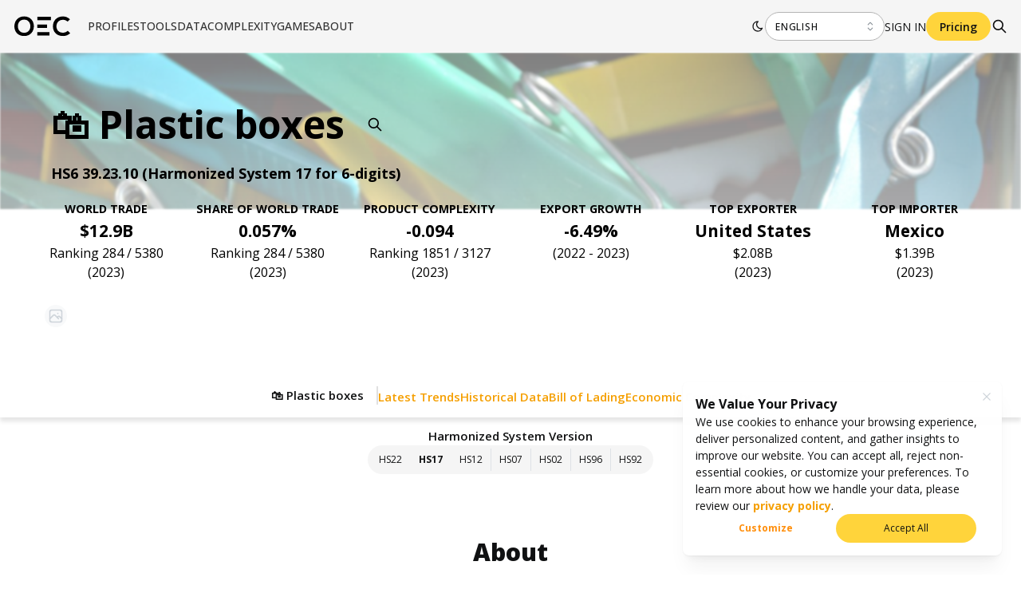

--- FILE ---
content_type: image/svg+xml
request_url: https://oec.world/images/paywall/Treemap.svg
body_size: 4070
content:
<?xml version="1.0" encoding="UTF-8"?>
<svg preserveAspectRatio="none" width="606px" height="396px" viewBox="0 0 606 396" version="1.1" xmlns="http://www.w3.org/2000/svg" xmlns:xlink="http://www.w3.org/1999/xlink">
    <title>Treemap</title>
    <defs>
        <linearGradient x1="87.3369518%" y1="3.32416393%" x2="11.0249059%" y2="96.2990853%" id="linearGradient-1">
            <stop stop-color="#FFCE14" offset="0%"></stop>
            <stop stop-color="#FF760A" offset="100%"></stop>
        </linearGradient>
        <linearGradient x1="86.5794657%" y1="3.32416393%" x2="11.8156264%" y2="96.2990853%" id="linearGradient-2">
            <stop stop-color="#FFCE14" offset="0%"></stop>
            <stop stop-color="#FF760A" offset="100%"></stop>
        </linearGradient>
        <linearGradient x1="56.0922047%" y1="3.32416393%" x2="43.6405025%" y2="96.2990853%" id="linearGradient-3">
            <stop stop-color="#FFCE14" offset="0%"></stop>
            <stop stop-color="#FF760A" offset="100%"></stop>
        </linearGradient>
        <linearGradient x1="53.7111348%" y1="3.32416393%" x2="46.1260408%" y2="96.2990853%" id="linearGradient-4">
            <stop stop-color="#FFCE14" offset="0%"></stop>
            <stop stop-color="#FF760A" offset="100%"></stop>
        </linearGradient>
        <linearGradient x1="92.272145%" y1="25.2161717%" x2="5.87318328%" y2="74.5837821%" id="linearGradient-5">
            <stop stop-color="#FFCE14" offset="0%"></stop>
            <stop stop-color="#FF760A" offset="100%"></stop>
        </linearGradient>
        <linearGradient x1="92.272145%" y1="31.1400564%" x2="5.87318328%" y2="68.7077129%" id="linearGradient-6">
            <stop stop-color="#FFCE14" offset="0%"></stop>
            <stop stop-color="#FF760A" offset="100%"></stop>
        </linearGradient>
        <linearGradient x1="92.272145%" y1="20.746568%" x2="5.87318328%" y2="79.0173087%" id="linearGradient-7">
            <stop stop-color="#FFCE14" offset="0%"></stop>
            <stop stop-color="#FF760A" offset="100%"></stop>
        </linearGradient>
        <linearGradient x1="78.9521469%" y1="3.32416393%" x2="19.7775904%" y2="96.2990853%" id="linearGradient-8">
            <stop stop-color="#FFCE14" offset="0%"></stop>
            <stop stop-color="#FF760A" offset="100%"></stop>
        </linearGradient>
        <linearGradient x1="92.272145%" y1="12.8707192%" x2="5.87318328%" y2="86.8295865%" id="linearGradient-9">
            <stop stop-color="#FFCE14" offset="0%"></stop>
            <stop stop-color="#FF760A" offset="100%"></stop>
        </linearGradient>
        <linearGradient x1="92.272145%" y1="37.8397697%" x2="5.87318328%" y2="62.0620772%" id="linearGradient-10">
            <stop stop-color="#FFCE14" offset="0%"></stop>
            <stop stop-color="#FF760A" offset="100%"></stop>
        </linearGradient>
        <linearGradient x1="92.272145%" y1="37.3383691%" x2="5.87318328%" y2="62.5594307%" id="linearGradient-11">
            <stop stop-color="#FFCE14" offset="0%"></stop>
            <stop stop-color="#FF760A" offset="100%"></stop>
        </linearGradient>
        <linearGradient x1="64.5263376%" y1="3.32416393%" x2="34.8363258%" y2="96.2990853%" id="linearGradient-12">
            <stop stop-color="#FFCE14" offset="0%"></stop>
            <stop stop-color="#FF760A" offset="100%"></stop>
        </linearGradient>
        <linearGradient x1="62.8676208%" y1="3.32416393%" x2="36.567818%" y2="96.2990853%" id="linearGradient-13">
            <stop stop-color="#FFCE14" offset="0%"></stop>
            <stop stop-color="#FF760A" offset="100%"></stop>
        </linearGradient>
        <linearGradient x1="62.9244524%" y1="3.32416393%" x2="36.508493%" y2="96.2990853%" id="linearGradient-14">
            <stop stop-color="#FFCE14" offset="0%"></stop>
            <stop stop-color="#FF760A" offset="100%"></stop>
        </linearGradient>
        <linearGradient x1="59.3613055%" y1="3.32416393%" x2="40.2279714%" y2="96.2990853%" id="linearGradient-15">
            <stop stop-color="#FFCE14" offset="0%"></stop>
            <stop stop-color="#FF760A" offset="100%"></stop>
        </linearGradient>
        <linearGradient x1="71.3180887%" y1="3.32416393%" x2="27.7465896%" y2="96.2990853%" id="linearGradient-16">
            <stop stop-color="#FFCE14" offset="0%"></stop>
            <stop stop-color="#FF760A" offset="100%"></stop>
        </linearGradient>
        <linearGradient x1="57.1672495%" y1="3.32416393%" x2="42.5182906%" y2="96.2990853%" id="linearGradient-17">
            <stop stop-color="#FFCE14" offset="0%"></stop>
            <stop stop-color="#FF760A" offset="100%"></stop>
        </linearGradient>
        <linearGradient x1="80.1710524%" y1="3.32416393%" x2="18.505206%" y2="96.2990853%" id="linearGradient-18">
            <stop stop-color="#FFCE14" offset="0%"></stop>
            <stop stop-color="#FF760A" offset="100%"></stop>
        </linearGradient>
        <linearGradient x1="90.6306661%" y1="3.32416393%" x2="7.58668135%" y2="96.2990853%" id="linearGradient-19">
            <stop stop-color="#FFCE14" offset="0%"></stop>
            <stop stop-color="#FF760A" offset="100%"></stop>
        </linearGradient>
        <linearGradient x1="92.272145%" y1="13.2940826%" x2="5.87318328%" y2="86.4096403%" id="linearGradient-20">
            <stop stop-color="#FFCE14" offset="0%"></stop>
            <stop stop-color="#FF760A" offset="100%"></stop>
        </linearGradient>
        <linearGradient x1="92.272145%" y1="23.4135501%" x2="5.87318328%" y2="76.3718535%" id="linearGradient-21">
            <stop stop-color="#FFCE14" offset="0%"></stop>
            <stop stop-color="#FF760A" offset="100%"></stop>
        </linearGradient>
        <linearGradient x1="92.272145%" y1="31.7672515%" x2="5.87318328%" y2="68.0855802%" id="linearGradient-22">
            <stop stop-color="#FFCE14" offset="0%"></stop>
            <stop stop-color="#FF760A" offset="100%"></stop>
        </linearGradient>
        <linearGradient x1="92.272145%" y1="21.6024213%" x2="5.87318328%" y2="78.1683635%" id="linearGradient-23">
            <stop stop-color="#FFCE14" offset="0%"></stop>
            <stop stop-color="#FF760A" offset="100%"></stop>
        </linearGradient>
        <linearGradient x1="92.272145%" y1="39.9384996%" x2="5.87318328%" y2="59.9802875%" id="linearGradient-24">
            <stop stop-color="#FFCE14" offset="0%"></stop>
            <stop stop-color="#FF760A" offset="100%"></stop>
        </linearGradient>
        <linearGradient x1="92.272145%" y1="3.32416393%" x2="5.87318328%" y2="96.2990853%" id="linearGradient-25">
            <stop stop-color="#FFCE14" offset="0%"></stop>
            <stop stop-color="#FF760A" offset="100%"></stop>
        </linearGradient>
        <linearGradient x1="92.272145%" y1="40.6975773%" x2="5.87318328%" y2="59.2273368%" id="linearGradient-26">
            <stop stop-color="#FFCE14" offset="0%"></stop>
            <stop stop-color="#FF760A" offset="100%"></stop>
        </linearGradient>
        <linearGradient x1="92.272145%" y1="22.7051339%" x2="5.87318328%" y2="77.0745516%" id="linearGradient-27">
            <stop stop-color="#FFCE14" offset="0%"></stop>
            <stop stop-color="#FF760A" offset="100%"></stop>
        </linearGradient>
        <linearGradient x1="78.2978822%" y1="3.32416393%" x2="20.4605607%" y2="96.2990853%" id="linearGradient-28">
            <stop stop-color="#FFCE14" offset="0%"></stop>
            <stop stop-color="#FF760A" offset="100%"></stop>
        </linearGradient>
        <linearGradient x1="86.9936253%" y1="3.32416393%" x2="11.3832957%" y2="96.2990853%" id="linearGradient-29">
            <stop stop-color="#FFCE14" offset="0%"></stop>
            <stop stop-color="#FF760A" offset="100%"></stop>
        </linearGradient>
        <linearGradient x1="79.7356608%" y1="3.32416393%" x2="18.9597002%" y2="96.2990853%" id="linearGradient-30">
            <stop stop-color="#FFCE14" offset="0%"></stop>
            <stop stop-color="#FF760A" offset="100%"></stop>
        </linearGradient>
        <linearGradient x1="92.272145%" y1="38.331041%" x2="5.87318328%" y2="61.5747713%" id="linearGradient-31">
            <stop stop-color="#FFCE14" offset="0%"></stop>
            <stop stop-color="#FF760A" offset="100%"></stop>
        </linearGradient>
        <linearGradient x1="62.5768365%" y1="3.32416393%" x2="36.8713603%" y2="96.2990853%" id="linearGradient-32">
            <stop stop-color="#FFCE14" offset="0%"></stop>
            <stop stop-color="#FF760A" offset="100%"></stop>
        </linearGradient>
        <linearGradient x1="85.5203441%" y1="3.32416393%" x2="12.9212165%" y2="96.2990853%" id="linearGradient-33">
            <stop stop-color="#FFCE14" offset="0%"></stop>
            <stop stop-color="#FF760A" offset="100%"></stop>
        </linearGradient>
        <linearGradient x1="61.260842%" y1="3.32416393%" x2="38.2450936%" y2="96.2990853%" id="linearGradient-34">
            <stop stop-color="#FFCE14" offset="0%"></stop>
            <stop stop-color="#FF760A" offset="100%"></stop>
        </linearGradient>
        <linearGradient x1="92.272145%" y1="20.1274649%" x2="5.87318328%" y2="79.6314146%" id="linearGradient-35">
            <stop stop-color="#FFCE14" offset="0%"></stop>
            <stop stop-color="#FF760A" offset="100%"></stop>
        </linearGradient>
        <linearGradient x1="58.7339143%" y1="3.32416393%" x2="40.8828891%" y2="96.2990853%" id="linearGradient-36">
            <stop stop-color="#FFCE14" offset="0%"></stop>
            <stop stop-color="#FF760A" offset="100%"></stop>
        </linearGradient>
        <linearGradient x1="73.7780816%" y1="3.32416393%" x2="25.1786656%" y2="96.2990853%" id="linearGradient-37">
            <stop stop-color="#FFCE14" offset="0%"></stop>
            <stop stop-color="#FF760A" offset="100%"></stop>
        </linearGradient>
        <linearGradient x1="92.272145%" y1="18.1474918%" x2="5.87318328%" y2="81.595406%" id="linearGradient-38">
            <stop stop-color="#FFCE14" offset="0%"></stop>
            <stop stop-color="#FF760A" offset="100%"></stop>
        </linearGradient>
        <linearGradient x1="92.272145%" y1="23.7448422%" x2="5.87318328%" y2="76.0432355%" id="linearGradient-39">
            <stop stop-color="#FFCE14" offset="0%"></stop>
            <stop stop-color="#FF760A" offset="100%"></stop>
        </linearGradient>
        <linearGradient x1="92.272145%" y1="28.4170934%" x2="5.87318328%" y2="71.4086971%" id="linearGradient-40">
            <stop stop-color="#FFCE14" offset="0%"></stop>
            <stop stop-color="#FF760A" offset="100%"></stop>
        </linearGradient>
        <linearGradient x1="68.78762%" y1="3.32416393%" x2="30.3880815%" y2="96.2990853%" id="linearGradient-41">
            <stop stop-color="#FFCE14" offset="0%"></stop>
            <stop stop-color="#FF760A" offset="100%"></stop>
        </linearGradient>
        <linearGradient x1="66.5125566%" y1="3.32416393%" x2="32.7629622%" y2="96.2990853%" id="linearGradient-42">
            <stop stop-color="#FFCE14" offset="0%"></stop>
            <stop stop-color="#FF760A" offset="100%"></stop>
        </linearGradient>
        <linearGradient x1="92.272145%" y1="31.7672515%" x2="5.87318328%" y2="68.0855802%" id="linearGradient-43">
            <stop stop-color="#FFCE14" offset="0%"></stop>
            <stop stop-color="#FF760A" offset="100%"></stop>
        </linearGradient>
        <linearGradient x1="64.3842716%" y1="3.32416393%" x2="34.9846249%" y2="96.2990853%" id="linearGradient-44">
            <stop stop-color="#FFCE14" offset="0%"></stop>
            <stop stop-color="#FF760A" offset="100%"></stop>
        </linearGradient>
        <linearGradient x1="92.272145%" y1="32.7061175%" x2="5.87318328%" y2="67.1542925%" id="linearGradient-45">
            <stop stop-color="#FFCE14" offset="0%"></stop>
            <stop stop-color="#FF760A" offset="100%"></stop>
        </linearGradient>
        <linearGradient x1="71.5674209%" y1="3.32416393%" x2="27.486318%" y2="96.2990853%" id="linearGradient-46">
            <stop stop-color="#FFCE14" offset="0%"></stop>
            <stop stop-color="#FF760A" offset="100%"></stop>
        </linearGradient>
        <linearGradient x1="66.1995295%" y1="3.32416393%" x2="33.0897233%" y2="96.2990853%" id="linearGradient-47">
            <stop stop-color="#FFCE14" offset="0%"></stop>
            <stop stop-color="#FF760A" offset="100%"></stop>
        </linearGradient>
        <linearGradient x1="92.272145%" y1="40.194833%" x2="5.87318328%" y2="59.7260231%" id="linearGradient-48">
            <stop stop-color="#FFCE14" offset="0%"></stop>
            <stop stop-color="#FF760A" offset="100%"></stop>
        </linearGradient>
        <linearGradient x1="92.272145%" y1="31.381384%" x2="5.87318328%" y2="68.4683332%" id="linearGradient-49">
            <stop stop-color="#FFCE14" offset="0%"></stop>
            <stop stop-color="#FF760A" offset="100%"></stop>
        </linearGradient>
        <linearGradient x1="57.3389141%" y1="3.32416393%" x2="42.3390943%" y2="96.2990853%" id="linearGradient-50">
            <stop stop-color="#FFCE14" offset="0%"></stop>
            <stop stop-color="#FF760A" offset="100%"></stop>
        </linearGradient>
        <linearGradient x1="92.272145%" y1="34.3551907%" x2="5.87318328%" y2="65.51853%" id="linearGradient-51">
            <stop stop-color="#FFCE14" offset="0%"></stop>
            <stop stop-color="#FF760A" offset="100%"></stop>
        </linearGradient>
        <linearGradient x1="92.272145%" y1="9.34016058%" x2="5.87318328%" y2="90.3316477%" id="linearGradient-52">
            <stop stop-color="#FFCE14" offset="0%"></stop>
            <stop stop-color="#FF760A" offset="100%"></stop>
        </linearGradient>
        <linearGradient x1="55.9445204%" y1="3.32416393%" x2="43.7946664%" y2="96.2990853%" id="linearGradient-53">
            <stop stop-color="#FFCE14" offset="0%"></stop>
            <stop stop-color="#FF760A" offset="100%"></stop>
        </linearGradient>
        <linearGradient x1="56.1347331%" y1="3.32416393%" x2="43.5961082%" y2="96.2990853%" id="linearGradient-54">
            <stop stop-color="#FFCE14" offset="0%"></stop>
            <stop stop-color="#FF760A" offset="100%"></stop>
        </linearGradient>
        <linearGradient x1="67.4696109%" y1="3.32416393%" x2="31.7639176%" y2="96.2990853%" id="linearGradient-55">
            <stop stop-color="#FFCE14" offset="0%"></stop>
            <stop stop-color="#FF760A" offset="100%"></stop>
        </linearGradient>
        <linearGradient x1="65.2179722%" y1="3.32416393%" x2="34.114346%" y2="96.2990853%" id="linearGradient-56">
            <stop stop-color="#FFCE14" offset="0%"></stop>
            <stop stop-color="#FF760A" offset="100%"></stop>
        </linearGradient>
        <linearGradient x1="92.272145%" y1="33.196699%" x2="5.87318328%" y2="66.6676707%" id="linearGradient-57">
            <stop stop-color="#FFCE14" offset="0%"></stop>
            <stop stop-color="#FF760A" offset="100%"></stop>
        </linearGradient>
        <linearGradient x1="92.272145%" y1="22.3811621%" x2="5.87318328%" y2="77.3959085%" id="linearGradient-58">
            <stop stop-color="#FFCE14" offset="0%"></stop>
            <stop stop-color="#FF760A" offset="100%"></stop>
        </linearGradient>
        <linearGradient x1="63.8031494%" y1="3.32416393%" x2="35.5912435%" y2="96.2990853%" id="linearGradient-59">
            <stop stop-color="#FFCE14" offset="0%"></stop>
            <stop stop-color="#FF760A" offset="100%"></stop>
        </linearGradient>
        <linearGradient x1="60.5680363%" y1="3.32416393%" x2="38.9682958%" y2="96.2990853%" id="linearGradient-60">
            <stop stop-color="#FFCE14" offset="0%"></stop>
            <stop stop-color="#FF760A" offset="100%"></stop>
        </linearGradient>
        <linearGradient x1="66.0083863%" y1="3.32416393%" x2="33.2892528%" y2="96.2990853%" id="linearGradient-61">
            <stop stop-color="#FFCE14" offset="0%"></stop>
            <stop stop-color="#FF760A" offset="100%"></stop>
        </linearGradient>
        <linearGradient x1="59.2059338%" y1="3.32416393%" x2="40.3901599%" y2="96.2990853%" id="linearGradient-62">
            <stop stop-color="#FFCE14" offset="0%"></stop>
            <stop stop-color="#FF760A" offset="100%"></stop>
        </linearGradient>
        <linearGradient x1="62.2564207%" y1="3.32416393%" x2="37.2058342%" y2="96.2990853%" id="linearGradient-63">
            <stop stop-color="#FFCE14" offset="0%"></stop>
            <stop stop-color="#FF760A" offset="100%"></stop>
        </linearGradient>
        <linearGradient x1="92.272145%" y1="25.3119545%" x2="5.87318328%" y2="74.4887724%" id="linearGradient-64">
            <stop stop-color="#FFCE14" offset="0%"></stop>
            <stop stop-color="#FF760A" offset="100%"></stop>
        </linearGradient>
        <linearGradient x1="57.7642715%" y1="3.32416393%" x2="41.8950745%" y2="96.2990853%" id="linearGradient-65">
            <stop stop-color="#FFCE14" offset="0%"></stop>
            <stop stop-color="#FF760A" offset="100%"></stop>
        </linearGradient>
        <linearGradient x1="92.272145%" y1="18.7541924%" x2="5.87318328%" y2="80.9936026%" id="linearGradient-66">
            <stop stop-color="#FFCE14" offset="0%"></stop>
            <stop stop-color="#FF760A" offset="100%"></stop>
        </linearGradient>
        <linearGradient x1="92.272145%" y1="34.1172502%" x2="5.87318328%" y2="65.7545499%" id="linearGradient-67">
            <stop stop-color="#FFCE14" offset="0%"></stop>
            <stop stop-color="#FF760A" offset="100%"></stop>
        </linearGradient>
        <linearGradient x1="92.272145%" y1="13.1203271%" x2="5.87318328%" y2="86.5819933%" id="linearGradient-68">
            <stop stop-color="#FFCE14" offset="0%"></stop>
            <stop stop-color="#FF760A" offset="100%"></stop>
        </linearGradient>
        <linearGradient x1="92.272145%" y1="29.255184%" x2="5.87318328%" y2="70.5773713%" id="linearGradient-69">
            <stop stop-color="#FFCE14" offset="0%"></stop>
            <stop stop-color="#FF760A" offset="100%"></stop>
        </linearGradient>
        <linearGradient x1="57.3389141%" y1="3.32416393%" x2="42.3390943%" y2="96.2990853%" id="linearGradient-70">
            <stop stop-color="#FFCE14" offset="0%"></stop>
            <stop stop-color="#FF760A" offset="100%"></stop>
        </linearGradient>
        <linearGradient x1="92.272145%" y1="41.8965562%" x2="5.87318328%" y2="58.0380356%" id="linearGradient-71">
            <stop stop-color="#FFCE14" offset="0%"></stop>
            <stop stop-color="#FF760A" offset="100%"></stop>
        </linearGradient>
        <linearGradient x1="63.0469583%" y1="3.32416393%" x2="36.3806121%" y2="96.2990853%" id="linearGradient-72">
            <stop stop-color="#FFCE14" offset="0%"></stop>
            <stop stop-color="#FF760A" offset="100%"></stop>
        </linearGradient>
        <linearGradient x1="82.364611%" y1="3.32416393%" x2="16.2154059%" y2="96.2990853%" id="linearGradient-73">
            <stop stop-color="#FFCE14" offset="0%"></stop>
            <stop stop-color="#FF760A" offset="100%"></stop>
        </linearGradient>
        <linearGradient x1="68.78762%" y1="3.32416393%" x2="30.3880815%" y2="96.2990853%" id="linearGradient-74">
            <stop stop-color="#FFCE14" offset="0%"></stop>
            <stop stop-color="#FF760A" offset="100%"></stop>
        </linearGradient>
        <linearGradient x1="73.7780816%" y1="3.32416393%" x2="25.1786656%" y2="96.2990853%" id="linearGradient-75">
            <stop stop-color="#FFCE14" offset="0%"></stop>
            <stop stop-color="#FF760A" offset="100%"></stop>
        </linearGradient>
        <linearGradient x1="92.272145%" y1="40.7800818%" x2="5.87318328%" y2="59.1454983%" id="linearGradient-76">
            <stop stop-color="#FFCE14" offset="0%"></stop>
            <stop stop-color="#FF760A" offset="100%"></stop>
        </linearGradient>
        <linearGradient x1="92.272145%" y1="15.707549%" x2="5.87318328%" y2="84.0156545%" id="linearGradient-77">
            <stop stop-color="#FFCE14" offset="0%"></stop>
            <stop stop-color="#FF760A" offset="100%"></stop>
        </linearGradient>
        <linearGradient x1="92.272145%" y1="23.7448422%" x2="5.87318328%" y2="76.0432355%" id="linearGradient-78">
            <stop stop-color="#FFCE14" offset="0%"></stop>
            <stop stop-color="#FF760A" offset="100%"></stop>
        </linearGradient>
        <linearGradient x1="92.272145%" y1="31.7672515%" x2="5.87318328%" y2="68.0855802%" id="linearGradient-79">
            <stop stop-color="#FFCE14" offset="0%"></stop>
            <stop stop-color="#FF760A" offset="100%"></stop>
        </linearGradient>
        <linearGradient x1="60.5680363%" y1="3.32416393%" x2="38.9682958%" y2="96.2990853%" id="linearGradient-80">
            <stop stop-color="#FFCE14" offset="0%"></stop>
            <stop stop-color="#FF760A" offset="100%"></stop>
        </linearGradient>
        <linearGradient x1="92.272145%" y1="26.1857979%" x2="5.87318328%" y2="73.6219823%" id="linearGradient-81">
            <stop stop-color="#FFCE14" offset="0%"></stop>
            <stop stop-color="#FF760A" offset="100%"></stop>
        </linearGradient>
        <linearGradient x1="92.272145%" y1="34.7589107%" x2="5.87318328%" y2="65.1180687%" id="linearGradient-82">
            <stop stop-color="#FFCE14" offset="0%"></stop>
            <stop stop-color="#FF760A" offset="100%"></stop>
        </linearGradient>
        <linearGradient x1="55.9445204%" y1="3.32416393%" x2="43.7946664%" y2="96.2990853%" id="linearGradient-83">
            <stop stop-color="#FFCE14" offset="0%"></stop>
            <stop stop-color="#FF760A" offset="100%"></stop>
        </linearGradient>
        <linearGradient x1="92.272145%" y1="38.331041%" x2="5.87318328%" y2="61.5747713%" id="linearGradient-84">
            <stop stop-color="#FFCE14" offset="0%"></stop>
            <stop stop-color="#FF760A" offset="100%"></stop>
        </linearGradient>
        <linearGradient x1="63.8031494%" y1="3.32416393%" x2="35.5912435%" y2="96.2990853%" id="linearGradient-85">
            <stop stop-color="#FFCE14" offset="0%"></stop>
            <stop stop-color="#FF760A" offset="100%"></stop>
        </linearGradient>
        <linearGradient x1="92.272145%" y1="17.586225%" x2="5.87318328%" y2="82.1521426%" id="linearGradient-86">
            <stop stop-color="#FFCE14" offset="0%"></stop>
            <stop stop-color="#FF760A" offset="100%"></stop>
        </linearGradient>
        <linearGradient x1="57.7642715%" y1="3.32416393%" x2="41.8950745%" y2="96.2990853%" id="linearGradient-87">
            <stop stop-color="#FFCE14" offset="0%"></stop>
            <stop stop-color="#FF760A" offset="100%"></stop>
        </linearGradient>
        <linearGradient x1="92.272145%" y1="29.255184%" x2="5.87318328%" y2="70.5773713%" id="linearGradient-88">
            <stop stop-color="#FFCE14" offset="0%"></stop>
            <stop stop-color="#FF760A" offset="100%"></stop>
        </linearGradient>
        <linearGradient x1="77.0541728%" y1="3.32416393%" x2="21.7588373%" y2="96.2990853%" id="linearGradient-89">
            <stop stop-color="#FFCE14" offset="0%"></stop>
            <stop stop-color="#FF760A" offset="100%"></stop>
        </linearGradient>
        <linearGradient x1="92.272145%" y1="47.0827602%" x2="5.87318328%" y2="52.8936928%" id="linearGradient-90">
            <stop stop-color="#FFCE14" offset="0%"></stop>
            <stop stop-color="#FF760A" offset="100%"></stop>
        </linearGradient>
        <linearGradient x1="92.272145%" y1="49.6758622%" x2="5.87318328%" y2="50.3215214%" id="linearGradient-91">
            <stop stop-color="#FFCE14" offset="0%"></stop>
            <stop stop-color="#FF760A" offset="100%"></stop>
        </linearGradient>
        <linearGradient x1="52.6420091%" y1="3.32416393%" x2="47.242074%" y2="96.2990853%" id="linearGradient-92">
            <stop stop-color="#FFCE14" offset="0%"></stop>
            <stop stop-color="#FF760A" offset="100%"></stop>
        </linearGradient>
        <linearGradient x1="92.272145%" y1="41.4268873%" x2="5.87318328%" y2="58.5039136%" id="linearGradient-93">
            <stop stop-color="#FFCE14" offset="0%"></stop>
            <stop stop-color="#FF760A" offset="100%"></stop>
        </linearGradient>
        <linearGradient x1="92.272145%" y1="23.7448422%" x2="5.87318328%" y2="76.0432355%" id="linearGradient-94">
            <stop stop-color="#FFCE14" offset="0%"></stop>
            <stop stop-color="#FF760A" offset="100%"></stop>
        </linearGradient>
        <linearGradient x1="92.272145%" y1="29.255184%" x2="5.87318328%" y2="70.5773713%" id="linearGradient-95">
            <stop stop-color="#FFCE14" offset="0%"></stop>
            <stop stop-color="#FF760A" offset="100%"></stop>
        </linearGradient>
        <linearGradient x1="70.7133511%" y1="3.32416393%" x2="28.3778598%" y2="96.2990853%" id="linearGradient-96">
            <stop stop-color="#FFCE14" offset="0%"></stop>
            <stop stop-color="#FF760A" offset="100%"></stop>
        </linearGradient>
        <linearGradient x1="65.2179722%" y1="3.32416393%" x2="34.114346%" y2="96.2990853%" id="linearGradient-97">
            <stop stop-color="#FFCE14" offset="0%"></stop>
            <stop stop-color="#FF760A" offset="100%"></stop>
        </linearGradient>
        <linearGradient x1="66.5125566%" y1="3.32416393%" x2="32.7629622%" y2="96.2990853%" id="linearGradient-98">
            <stop stop-color="#FFCE14" offset="0%"></stop>
            <stop stop-color="#FF760A" offset="100%"></stop>
        </linearGradient>
        <linearGradient x1="92.272145%" y1="49.9999124%" x2="5.87318328%" y2="50.0000869%" id="linearGradient-99">
            <stop stop-color="#FFCE14" offset="0%"></stop>
            <stop stop-color="#FF760A" offset="100%"></stop>
        </linearGradient>
    </defs>
    <g id="Treemap" stroke="none" stroke-width="1" fill="none" fill-rule="evenodd">
        <g id="Mask" fill-rule="nonzero">
            <path d="M0,0 L203,0 L203,216 L0,216 L0,0 Z" id="Rectangle" fill="url(#linearGradient-1)"></path>
            <path d="M354,0 L554,0 L554,215 L354,215 L354,0 Z" id="Rectangle" fill="url(#linearGradient-2)"></path>
            <path d="M204,0 L286,0 L286,216 L204,216 L204,0 Z" id="Rectangle" fill="url(#linearGradient-3)"></path>
            <path d="M287,0 L351,0 L351,216 L287,216 L287,0 Z" id="Rectangle" fill="url(#linearGradient-4)"></path>
            <path d="M0,217 L129,217 L129,311 L0,311 L0,217 Z" id="Rectangle" fill="url(#linearGradient-5)"></path>
            <path d="M0,312 L129,312 L129,394 L0,394 L0,312 Z" id="Rectangle" fill="url(#linearGradient-6)"></path>
            <path d="M130,217 L226,217 L226,293 L130,293 L130,217 Z" id="Rectangle" fill="url(#linearGradient-7)"></path>
            <path d="M354,218 L426,218 L426,305 L354,305 L354,218 Z" id="Rectangle" fill="url(#linearGradient-8)"></path>
            <path d="M530,218 L604,218 L604,284 L530,284 L530,218 Z" id="Rectangle" fill="url(#linearGradient-9)"></path>
            <path d="M130,294 L226,294 L226,343 L130,343 L130,294 Z" id="Rectangle" fill="url(#linearGradient-10)"></path>
            <path d="M130,344 L226,344 L226,394 L130,394 L130,344 Z" id="Rectangle" fill="url(#linearGradient-11)"></path>
            <path d="M427,218 L478,218 L478,305 L427,305 L427,218 Z" id="Rectangle" fill="url(#linearGradient-12)"></path>
            <path d="M479,218 L527,218 L527,305 L479,305 L479,218 Z" id="Rectangle" fill="url(#linearGradient-13)"></path>
            <path d="M227,217 L274,217 L274,302 L227,302 L227,217 Z" id="Rectangle" fill="url(#linearGradient-14)"></path>
            <path d="M275,217 L315,217 L315,302 L275,302 L275,217 Z" id="Rectangle" fill="url(#linearGradient-15)"></path>
            <path d="M555,0 L604,0 L604,69 L555,69 L555,0 Z" id="Rectangle" fill="url(#linearGradient-16)"></path>
            <path d="M316,217 L351,217 L351,302 L316,302 L316,217 Z" id="Rectangle" fill="url(#linearGradient-17)"></path>
            <path d="M555,70 L604,70 L604,128 L555,128 L555,70 Z" id="Rectangle" fill="url(#linearGradient-18)"></path>
            <path d="M555,129 L604,129 L604,187 L555,187 L555,129 Z" id="Rectangle" fill="url(#linearGradient-18)"></path>
            <path d="M227,303 L277,303 L277,354 L227,354 L227,303 Z" id="Rectangle" fill="url(#linearGradient-19)"></path>
            <path d="M354,306 L407,306 L407,353 L354,353 L354,306 Z" id="Rectangle" fill="url(#linearGradient-20)"></path>
            <path d="M354,354 L407,354 L407,394 L354,394 L354,354 Z" id="Rectangle" fill="url(#linearGradient-21)"></path>
            <path d="M408,306 L464,306 L464,341 L408,341 L408,306 Z" id="Rectangle" fill="url(#linearGradient-22)"></path>
            <path d="M227,355 L277,355 L277,394 L227,394 L227,355 Z" id="Rectangle" fill="url(#linearGradient-23)"></path>
            <path d="M408,342 L464,342 L464,368 L408,368 L408,342 Z" id="Rectangle" fill="url(#linearGradient-24)"></path>
            <path d="M530,306 L567,306 L567,343 L530,343 L530,306 Z" id="Rectangle" fill="url(#linearGradient-25)"></path>
            <path d="M408,369 L464,369 L464,394 L408,394 L408,369 Z" id="Rectangle" fill="url(#linearGradient-26)"></path>
            <path d="M570,306 L604,306 L604,332 L570,332 L570,306 Z" id="Rectangle" fill="url(#linearGradient-27)"></path>
            <path d="M465,306 L492,306 L492,339 L465,339 L465,306 Z" id="Rectangle" fill="url(#linearGradient-28)"></path>
            <path d="M278,303 L307,303 L307,334 L278,334 L278,303 Z" id="Rectangle" fill="url(#linearGradient-29)"></path>
            <path d="M308,303 L334,303 L334,334 L308,334 L308,303 Z" id="Rectangle" fill="url(#linearGradient-30)"></path>
            <path d="M530,285 L566,285 L566,303 L530,303 L530,285 Z" id="Rectangle" fill="url(#linearGradient-31)"></path>
            <path d="M493,306 L511,306 L511,339 L493,339 L493,306 Z" id="Rectangle" fill="url(#linearGradient-32)"></path>
            <path d="M530,344 L552,344 L552,368 L530,368 L530,344 Z" id="Rectangle" fill="url(#linearGradient-33)"></path>
            <path d="M335,303 L351,303 L351,334 L335,334 L335,303 Z" id="Rectangle" fill="url(#linearGradient-34)"></path>
            <path d="M278,335 L303,335 L303,355 L278,355 L278,335 Z" id="Rectangle" fill="url(#linearGradient-35)"></path>
            <path d="M278,356 L303,356 L303,376 L278,376 L278,356 Z" id="Rectangle" fill="url(#linearGradient-35)"></path>
            <path d="M512,306 L527,306 L527,339 L512,339 L512,306 Z" id="Rectangle" fill="url(#linearGradient-36)"></path>
            <path d="M570,333 L588,333 L588,357 L570,357 L570,333 Z" id="Rectangle" fill="url(#linearGradient-37)"></path>
            <path d="M465,340 L488,340 L488,359 L465,359 L465,340 Z" id="Rectangle" fill="url(#linearGradient-38)"></path>
            <path d="M465,360 L488,360 L488,379 L465,379 L465,360 Z" id="Rectangle" fill="url(#linearGradient-38)"></path>
            <path d="M567,285 L591,285 L591,303 L567,303 L567,285 Z" id="Rectangle" fill="url(#linearGradient-39)"></path>
            <path d="M278,377 L303,377 L303,394 L278,394 L278,377 Z" id="Rectangle" fill="url(#linearGradient-40)"></path>
            <path d="M304,335 L320,335 L320,359 L304,359 L304,335 Z" id="Rectangle" fill="url(#linearGradient-41)"></path>
            <path d="M589,333 L604,333 L604,357 L589,357 L589,333 Z" id="Rectangle" fill="url(#linearGradient-42)"></path>
            <path d="M555,188 L579,188 L579,203 L555,203 L555,188 Z" id="Rectangle" fill="url(#linearGradient-43)"></path>
            <path d="M553,344 L567,344 L567,368 L553,368 L553,344 Z" id="Rectangle" fill="url(#linearGradient-44)"></path>
            <path d="M465,380 L488,380 L488,394 L465,394 L465,380 Z" id="Rectangle" fill="url(#linearGradient-45)"></path>
            <path d="M489,340 L504,340 L504,361 L489,361 L489,340 Z" id="Rectangle" fill="url(#linearGradient-46)"></path>
            <path d="M505,340 L518,340 L518,361 L505,361 L505,340 Z" id="Rectangle" fill="url(#linearGradient-47)"></path>
            <path d="M555,204 L579,204 L579,215 L555,215 L555,204 Z" id="Rectangle" fill="url(#linearGradient-48)"></path>
            <path d="M530,369 L549,369 L549,381 L530,381 L530,369 Z" id="Rectangle" fill="url(#linearGradient-49)"></path>
            <path d="M321,335 L331,335 L331,359 L321,359 L321,335 Z" id="Rectangle" fill="url(#linearGradient-50)"></path>
            <path d="M530,382 L549,382 L549,393 L530,393 L530,382 Z" id="Rectangle" fill="url(#linearGradient-51)"></path>
            <path d="M570,358 L585,358 L585,372 L570,372 L570,358 Z" id="Rectangle" fill="url(#linearGradient-52)"></path>
            <path d="M332,335 L341,335 L341,359 L332,359 L332,335 Z" id="Rectangle" fill="url(#linearGradient-53)"></path>
            <path d="M342,335 L351,335 L351,359 L342,359 L342,335 Z" id="Rectangle" fill="url(#linearGradient-53)"></path>
            <path d="M304,360 L319,360 L319,374 L304,374 L304,360 Z" id="Rectangle" fill="url(#linearGradient-52)"></path>
            <path d="M519,340 L527,340 L527,361 L519,361 L519,340 Z" id="Rectangle" fill="url(#linearGradient-54)"></path>
            <path d="M586,358 L595,358 L595,372 L586,372 L586,358 Z" id="Rectangle" fill="url(#linearGradient-55)"></path>
            <path d="M580,188 L592,188 L592,200 L580,200 L580,188 Z" id="Rectangle" fill="url(#linearGradient-25)"></path>
            <path d="M550,369 L559,369 L559,384 L550,384 L550,369 Z" id="Rectangle" fill="url(#linearGradient-56)"></path>
            <path d="M304,375 L319,375 L319,384 L304,384 L304,375 Z" id="Rectangle" fill="url(#linearGradient-57)"></path>
            <path d="M489,362 L502,362 L502,372 L489,372 L489,362 Z" id="Rectangle" fill="url(#linearGradient-58)"></path>
            <path d="M489,373 L502,373 L502,383 L489,383 L489,373 Z" id="Rectangle" fill="url(#linearGradient-58)"></path>
            <path d="M304,385 L319,385 L319,394 L304,394 L304,385 Z" id="Rectangle" fill="url(#linearGradient-57)"></path>
            <path d="M489,384 L502,384 L502,394 L489,394 L489,384 Z" id="Rectangle" fill="url(#linearGradient-58)"></path>
            <path d="M596,358 L604,358 L604,372 L596,372 L596,358 Z" id="Rectangle" fill="url(#linearGradient-59)"></path>
            <path d="M320,360 L328,360 L328,374 L320,374 L320,360 Z" id="Rectangle" fill="url(#linearGradient-59)"></path>
            <path d="M329,360 L336,360 L336,374 L329,374 L329,360 Z" id="Rectangle" fill="url(#linearGradient-60)"></path>
            <path d="M503,362 L511,362 L511,375 L503,375 L503,362 Z" id="Rectangle" fill="url(#linearGradient-61)"></path>
            <path d="M560,369 L567,369 L567,384 L560,384 L560,369 Z" id="Rectangle" fill="url(#linearGradient-62)"></path>
            <path d="M512,362 L519,362 L519,375 L512,375 L512,362 Z" id="Rectangle" fill="url(#linearGradient-63)"></path>
            <path d="M520,362 L527,362 L527,375 L520,375 L520,362 Z" id="Rectangle" fill="url(#linearGradient-63)"></path>
            <path d="M503,376 L514,376 L514,384 L503,384 L503,376 Z" id="Rectangle" fill="url(#linearGradient-64)"></path>
            <path d="M337,360 L344,360 L344,374 L337,374 L337,360 Z" id="Rectangle" fill="url(#linearGradient-60)"></path>
            <path d="M345,360 L351,360 L351,374 L345,374 L345,360 Z" id="Rectangle" fill="url(#linearGradient-65)"></path>
            <path d="M503,385 L514,385 L514,394 L503,394 L503,385 Z" id="Rectangle" fill="url(#linearGradient-66)"></path>
            <path d="M320,375 L332,375 L332,382 L320,382 L320,375 Z" id="Rectangle" fill="url(#linearGradient-67)"></path>
            <path d="M570,373 L579,373 L579,381 L570,381 L570,373 Z" id="Rectangle" fill="url(#linearGradient-68)"></path>
            <path d="M570,382 L579,382 L579,388 L570,388 L570,382 Z" id="Rectangle" fill="url(#linearGradient-69)"></path>
            <path d="M593,188 L598,188 L598,200 L593,200 L593,188 Z" id="Rectangle" fill="url(#linearGradient-70)"></path>
            <path d="M320,383 L332,383 L332,388 L320,388 L320,383 Z" id="Rectangle" fill="url(#linearGradient-71)"></path>
            <path d="M320,389 L332,389 L332,394 L320,394 L320,389 Z" id="Rectangle" fill="url(#linearGradient-71)"></path>
            <path d="M599,188 L604,188 L604,200 L599,200 L599,188 Z" id="Rectangle" fill="url(#linearGradient-70)"></path>
            <path d="M592,285 L597,285 L597,294 L592,294 L592,285 Z" id="Rectangle" fill="url(#linearGradient-72)"></path>
            <path d="M333,375 L340,375 L340,383 L333,383 L333,375 Z" id="Rectangle" fill="url(#linearGradient-73)"></path>
            <path d="M580,201 L587,201 L587,208 L580,208 L580,201 Z" id="Rectangle" fill="url(#linearGradient-25)"></path>
            <path d="M598,285 L604,285 L604,294 L598,294 L598,285 Z" id="Rectangle" fill="url(#linearGradient-74)"></path>
            <path d="M341,375 L347,375 L347,383 L341,383 L341,375 Z" id="Rectangle" fill="url(#linearGradient-75)"></path>
            <path d="M570,389 L579,389 L579,393 L570,393 L570,389 Z" id="Rectangle" fill="url(#linearGradient-76)"></path>
            <path d="M580,209 L587,209 L587,215 L580,215 L580,209 Z" id="Rectangle" fill="url(#linearGradient-77)"></path>
            <path d="M588,201 L596,201 L596,207 L588,207 L588,201 Z" id="Rectangle" fill="url(#linearGradient-78)"></path>
            <path d="M550,385 L558,385 L558,390 L550,390 L550,385 Z" id="Rectangle" fill="url(#linearGradient-79)"></path>
            <path d="M515,376 L519,376 L519,384 L515,384 L515,376 Z" id="Rectangle" fill="url(#linearGradient-80)"></path>
            <path d="M580,373 L587,373 L587,378 L580,378 L580,373 Z" id="Rectangle" fill="url(#linearGradient-81)"></path>
            <path d="M580,379 L587,379 L587,383 L580,383 L580,379 Z" id="Rectangle" fill="url(#linearGradient-82)"></path>
            <path d="M580,384 L587,384 L587,388 L580,388 L580,384 Z" id="Rectangle" fill="url(#linearGradient-82)"></path>
            <path d="M348,375 L351,375 L351,383 L348,383 L348,375 Z" id="Rectangle" fill="url(#linearGradient-83)"></path>
            <path d="M580,389 L587,389 L587,393 L580,393 L580,389 Z" id="Rectangle" fill="url(#linearGradient-82)"></path>
            <path d="M588,208 L596,208 L596,212 L588,212 L588,208 Z" id="Rectangle" fill="url(#linearGradient-84)"></path>
            <path d="M588,373 L592,373 L592,380 L588,380 L588,373 Z" id="Rectangle" fill="url(#linearGradient-85)"></path>
            <path d="M520,376 L523,376 L523,384 L520,384 L520,376 Z" id="Rectangle" fill="url(#linearGradient-83)"></path>
            <path d="M333,384 L339,384 L339,389 L333,389 L333,384 Z" id="Rectangle" fill="url(#linearGradient-86)"></path>
            <path d="M593,373 L596,373 L596,380 L593,380 L593,373 Z" id="Rectangle" fill="url(#linearGradient-87)"></path>
            <path d="M597,373 L600,373 L600,380 L597,380 L597,373 Z" id="Rectangle" fill="url(#linearGradient-87)"></path>
            <path d="M333,390 L339,390 L339,394 L333,394 L333,390 Z" id="Rectangle" fill="url(#linearGradient-88)"></path>
            <path d="M524,376 L527,376 L527,384 L524,384 L524,376 Z" id="Rectangle" fill="url(#linearGradient-83)"></path>
            <path d="M340,384 L344,384 L344,389 L340,389 L340,384 Z" id="Rectangle" fill="url(#linearGradient-89)"></path>
            <path d="M588,213 L596,213 L596,215 L588,215 L588,213 Z" id="Rectangle" fill="url(#linearGradient-90)"></path>
            <path d="M515,385 L527,385 L527,386 L515,386 L515,385 Z" id="Rectangle" fill="url(#linearGradient-91)"></path>
            <path d="M550,391 L558,391 L558,393 L550,393 L550,391 Z" id="Rectangle" fill="url(#linearGradient-90)"></path>
            <path d="M559,385 L561,385 L561,393 L559,393 L559,385 Z" id="Rectangle" fill="url(#linearGradient-92)"></path>
            <path d="M597,201 L604,201 L604,204 L597,204 L597,201 Z" id="Rectangle" fill="url(#linearGradient-93)"></path>
            <path d="M601,373 L604,373 L604,380 L601,380 L601,373 Z" id="Rectangle" fill="url(#linearGradient-87)"></path>
            <path d="M340,390 L344,390 L344,394 L340,394 L340,390 Z" id="Rectangle" fill="url(#linearGradient-25)"></path>
            <path d="M588,381 L604,381 L604,393 L588,393 L588,381 Z" id="Rectangle" fill="url(#linearGradient-94)"></path>
            <path d="M592,295 L604,295 L604,303 L592,303 L592,295 Z" id="Rectangle" fill="url(#linearGradient-95)"></path>
            <path d="M515,387 L527,387 L527,394 L515,394 L515,387 Z" id="Rectangle" fill="url(#linearGradient-67)"></path>
            <path d="M597,205 L604,205 L604,215 L597,215 L597,205 Z" id="Rectangle" fill="url(#linearGradient-96)"></path>
            <path d="M345,384 L351,384 L351,394 L345,394 L345,384 Z" id="Rectangle" fill="url(#linearGradient-97)"></path>
            <path d="M562,385 L567,385 L567,393 L562,393 L562,385 Z" id="Rectangle" fill="url(#linearGradient-98)"></path>
            <path d="M530,395 L603,395 L603,395.1 L530,395.1 L530,395 Z" id="Rectangle" fill="url(#linearGradient-99)"></path>
            <path d="M605,395 L605.1,395 L605.1,395.1 L605,395.1 L605,395 Z" id="Rectangle" fill="url(#linearGradient-25)"></path>
        </g>
    </g>
</svg>
